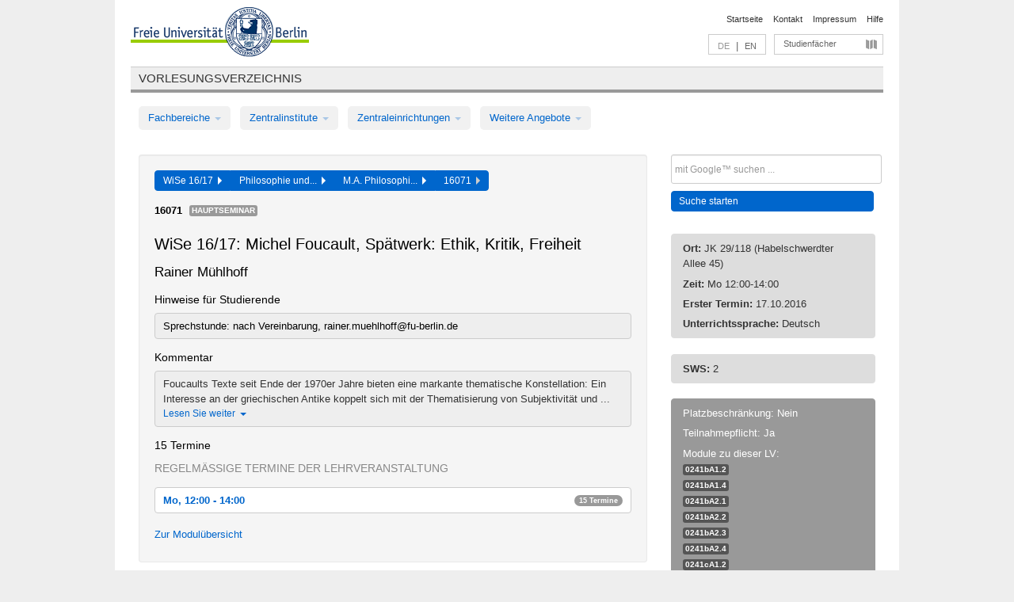

--- FILE ---
content_type: text/html
request_url: https://archiv.vv.fu-berlin.de/ws1617/de/lv/0241c_MA120/311963/221520/
body_size: 10871
content:
<!DOCTYPE html>
<html lang="de">
  <head>
    <meta http-equiv="X-UA-Compatible" content="IE=9"/>
    <meta charset="UTF-8"/>
    <title>Vorlesungsverzeichnis</title>
    <meta name="description" content=""/>
    <meta name="author" content=""/>

    <!-- Le HTML5 shim, for IE6-8 support of HTML elements -->
    <!--[if lt IE 9]>
        <script src="/ws1617/javascripts/html5shim/html5.js" type="text/javascript"></script>        <![endif]-->
    <script src="/ws1617/javascripts/bootstrap/jquery.js" type="text/javascript"></script>    <script src="/ws1617/javascripts/rails.js" type="text/javascript"></script>    <script src="/ws1617/addons/fancybox/jquery.fancybox-1.3.4.pack.js" type="text/javascript"></script>

        <link href="/ws1617/stylesheets/yaml/base.css" media="" rel="stylesheet" type="text/css" />

        <link href="/ws1617/stylesheets/style.css" media="" rel="stylesheet" type="text/css" />
        <link href="/ws1617/stylesheets/bootstrap/bootstrap.css" media="" rel="stylesheet" type="text/css" />

        <link href="/ws1617/addons/fancybox/jquery.fancybox-1.3.4.css" media="screen" rel="stylesheet" type="text/css" />
        <!--[if lte IE 7]>
            <link href="/ws1617/stylesheets/yaml/iehacks.css" media="" rel="stylesheet" type="text/css" />
            <link href="/ws1617/stylesheets/patches/patch.css" media="" rel="stylesheet" type="text/css" />
            <![endif]-->
  </head>

  <body>

    <div class="page_margins">
      <div class="page">

        <!-- header begin -->
        <div id="header">
          <a accesskey="O" name="seitenanfang" id="seitenanfang"></a>
          <a href="http://www.fu-berlin.de/" accesskey=="H" id="fu_logo" title="Logo der Freien Universität Berlin"><img alt="Logo der Freien Universität Berlin" src="/ws1617/images/fu_logo.gif" /></a>          <h1 class="hideme">Freie Universität Berlin</h1>

          <hr class="hideme" />

          <div id="topnav">
            <a class="skip" title="skip link" href="#content"><span class="translation_missing" title="translation missing: de.jump_to_content">Jump To Content</span></a><span class="hideme">.</span>
            <h2 class="hideme"><span class="translation_missing" title="translation missing: de.service_nav">Service Nav</span></h2>
            <ul>
              <li><a href="http://www.fu-berlin.de/" title="Zur Startseite von - Freie Universität Berlin">Startseite</a></li>
              <li><a href="http://www.fu-berlin.de/service/vv_doku/kontakt/index.html" title="">Kontakt</a></li>
              <li><a href="http://www.fu-berlin.de/redaktion/impressum/index.html" title="Impressum gem. § 5 Telemediengesetz (TMG)">Impressum</a></li>
              <li><a href="http://www.fu-berlin.de/service/vv_doku/index.html" title="Hinweise zur Benutzung des Vorlesungsverzeichnisses">Hilfe</a></li>
            </ul>
          </div>

          <div id="services">
            <div id="languages">
              <span class="lang_link_active" lang="de" title="Diese Seite ist die deutschsprachige Version">DE</span>
              &nbsp;|&nbsp;
              <a href="/ws1617/en/lv/0241c_MA120/311963/221520" class="lang_link" title="English version of this page">EN</a>            </div>

            <div id="service_menue">
              <a id="service_menue_link" href="#service_menu_content" title="Alle Studienfächer">Studienfächer</a>
            </div>

          </div>

        </div>
        <!-- header end -->

        <!-- main navigation begin -->
        <!-- main navigation begin -->
<div class="identity_text identity_text_border_bottom">
  <h2>
    <a href="http://www.fu-berlin.de/vv" title="Startseite">Vorlesungsverzeichnis</a>  </h2>
</div>
<ul id="main_menu" class="nav nav-pills">
    <li class="dropdown">
      <a class="dropdown-toggle" data-toggle="dropdown" href="#">
          Fachbereiche          <b class="caret"></b>
        </a>
      <ul class="non_js">
          <li><a href="/ws1617/de/999999">Allgemeine Berufsvorbereitung</a></li>          <li><a href="/ws1617/de/210000">Biologie, Chemie, Pharmazie</a></li>          <li><a href="/ws1617/de/125006">Dahlem School of Education (Zentrum für Lehrerbildung)</a></li>          <li><a href="/ws1617/de/120000">Erziehungswissenschaft und Psychologie</a></li>          <li><a href="/ws1617/de/240000">Geowissenschaften</a></li>          <li><a href="/ws1617/de/130000">Geschichts- und Kulturwissenschaften</a></li>          <li><a href="/ws1617/de/190000">Mathematik und Informatik</a></li>          <li><a href="/ws1617/de/160000">Philosophie und Geisteswissenschaften</a></li>          <li><a href="/ws1617/de/200000">Physik</a></li>          <li><a href="/ws1617/de/150000">Politik- und Sozialwissenschaften</a></li>          <li><a href="/ws1617/de/90000">Rechtswissenschaft</a></li>          <li><a href="/ws1617/de/80000">Veterinärmedizin</a></li>          <li><a href="/ws1617/de/100000">Wirtschaftswissenschaft</a></li>      </ul>
    </li>
    <li class="dropdown">
      <a class="dropdown-toggle" data-toggle="dropdown" href="#">
          Zentralinstitute          <b class="caret"></b>
        </a>
      <ul class="non_js">
          <li><a href="/ws1617/de/320000">John-F.-Kennedy-Institut für Nordamerikastudien</a></li>          <li><a href="/ws1617/de/330000">Lateinamerika-Institut</a></li>          <li><a href="/ws1617/de/310000">Osteuropa-Institut</a></li>          <li><a href="/ws1617/de/340000">ZI Dahlem School of Education</a></li>      </ul>
    </li>
    <li class="dropdown">
      <a class="dropdown-toggle" data-toggle="dropdown" href="#">
          Zentraleinrichtungen          <b class="caret"></b>
        </a>
      <ul class="non_js">
          <li><a href="/ws1617/de/530000">Margherita-von-Brentano-Zentrum (MvBZ)</a></li>          <li><a href="/ws1617/de/540000">Sprachenzentrum</a></li>          <li><a href="/ws1617/de/520000">Studienberatung und Psychologische Beratung</a></li>          <li><a href="/ws1617/de/400000">ZEDAT / UB</a></li>      </ul>
    </li>
    <li class="dropdown">
      <a class="dropdown-toggle" data-toggle="dropdown" href="#">
          Weitere Angebote          <b class="caret"></b>
        </a>
      <ul class="non_js">
          <li><a href="/ws1617/de/950210">Career Service</a></li>          <li><a href="/ws1617/de/555555">Einführungs- und Orientierungsstudium Eins@FU</a></li>          <li><a href="/ws1617/de/560000">Offener Hörsaal</a></li>          <li><a href="/ws1617/de/400001">Zentrum Jüdische Studien</a></li>      </ul>
    </li>
</ul>
<script type="text/javascript">
  $('#main_menu .dropdown ul').removeClass('non_js').addClass('dropdown-menu');
</script>
<!-- main navigation end -->
        <!-- main navigation end -->
        <noscript>
          <p class="alert alert-error error">Für die korrekte Darstellung der interaktiven Elemente dieser Seite aktivieren Sie bitte JavaScript!</p>
        </noscript>

        <div id="main" class="page_raster_10_off">
          <div class="subcolumns margin_top margin_bottom" style="overflow: visible">
            <div class="c70l">
  <div id="main_content" class="subc padding_top padding_right padding_bottom padding_left">

    <div class="well course">

      <div class="app_path btn-toolbar" style="margin-bottom: 9px">
        <div class="btn-group">
          <a href="/ws1617/de" class="btn vv_tooltip" title="Wintersemester 2016/17 ausgewählt">WiSe 16/17&nbsp;&nbsp;<div class="arrow"></div></a>          <a href="/ws1617/de/160000" class="btn vv_tooltip" title="Philosophie und Geisteswissenschaften ausgewählt">Philosophie und...&nbsp;&nbsp;<div class="arrow"></div></a>          <a href="/ws1617/de/module/0241c_MA120" class="btn vv_tooltip" title="M.A. Philosophie (SPO gültig ab WS 14/15) ausgewählt">M.A. Philosophi...&nbsp;&nbsp;<div class="arrow"></div></a>          <span class="btn vv_tooltip this_site" title="Lehrveranstaltung ausgewählt">16071&nbsp;&nbsp;<div class="arrow"></div></span>        </div>
      </div>

      <div class="label_container">
        <b>
          16071        </b>
        <span class="category label label-info vv_tooltip" title="">
          Hauptseminar        </span>
      </div>

      <h1>WiSe 16/17: Michel Foucault, Spätwerk: Ethik, Kritik, Freiheit</h1>
      <h2 class="instructor_name">
        Rainer Mühlhoff       </h2>

      <div class="courses">

        <h3>Hinweise für Studierende</h3>
          <div id="vv_textfield_311963_student_info">
    <div class="opened_info fitting student_info">
      Sprechstunde: nach Vereinbarung, rainer.muehlhoff@fu-berlin.de          </div>
  </div>
        <h3>Kommentar</h3>
          <div id="vv_textfield_311963_commentary">
    <div class="collapsed_info commentary hidden">
      <div class="shortened_textblock commentary">
        Foucaults Texte seit Ende der 1970er Jahre bieten eine markante thematische Konstellation: Ein Interesse an der griechischen Antike koppelt sich mit der Thematisierung von Subjektivität und ...                <span class="i_close_details">Lesen Sie weiter<span class="caret"></span></span>
      </div>
    </div>
    <div class="opened_info">
        Foucaults Texte seit Ende der 1970er Jahre bieten eine markante thematische Konstellation: Ein Interesse an der griechischen Antike koppelt sich mit der Thematisierung von Subjektivität und Selbstbezugnahme, diese wiederum führt bis zu einer Auseinandersetzung mit der politischen Rolle von Philosophie und Aufklärung. 

Subjektivität erscheint nicht als Produkt unterwerfender Subjektivierung (wobei fraglich ist, ob es das jemals tat) - vielmehr ist sie gestaltbar und stets gestaltet durch „Arbeit an sich selbst“ und als eine „ästhetische Existenz“. Sie wird verübt in den experimentellen Praktiken der Kritik, der selbstermächtigenden Reflexion und eines „philosophischen Ethos“. Dieser Zusammenhang von Selbstbezug, Ethos und Kritik führt schließlich auf eine fundamental lebenspraktische und politische Rolle der Philosophie. In einem Verweisungsraum, der von den antiken Kynikern bis zu Kant reicht, sieht Foucault die aufklärerische Philosophie als Praxis der Reflexion seiner selbst als Teil einer Gegenwart. 

Dieser Themenkomplex wird im Seminar an ausgewählten Primärtexten diskutiert. Grundlage bilden die letzten Vorlesungen Foucaults am College de France („Die Regierung des Selbst und der anderen“, „Der Mut zur Wahrheit“), punktuell die Teile 2 und 3 von „Sexualität und Wahrheit“, sowie kleinere Texte und Interviews. Das Ziel des Seminars ist, die Frage des Bezugs zu sich selbst und den anderen als Domäne einer kritischen und emanzipatorischen Praxis zu diskutieren – auch mit Blick auf gegenwärtige Kontexte. Dabei soll insbesondere die Möglichkeit einer Position ausgelotet werden, die das Subjekt weder für „tot“ erklärt (wie es durch einige Stimmen des Poststrukturalismus geschieht), noch es als philosophisch oder politisch belastbare Kategorie aufzugeben (wie es in manchen Ansätzen des Neuen Materialismus und Post-Humanismus durchscheint). 
        <span class="i_open_details link_mimic">Schließen<span class="caret"></span></span>
    </div>
  </div>
  <script type="text/javascript">
    $(document).ready(function(){
      var textfield = $('#vv_textfield_311963_commentary');
      textfield.find('.collapsed_info').removeClass('hidden');
      textfield.find('.opened_info').addClass("hidden");
      textfield.find('.collapsed_info').click(function() {
        if (!textfield.find('.collapsed_info').hasClass("hidden")) {
          textfield.find(".collapsed_info").hide(200);
          textfield.find(".opened_info").show(200);
        }
      });
      textfield.find('.opened_info .i_open_details').click(function() {
        textfield.find(".collapsed_info").show(200);
        textfield.find(".opened_info").hide(200);
      })
    })
  </script>


        <h3>15 Termine</h3>
        <div class="series">




          <p class="series_name">Regelmäßige Termine der Lehrveranstaltung</p>

          <!-- Terminserie 1 -->

          <div class="accordion appointments">
            <div class="accordion-group">
              <div class="accordion-heading">
                <a class="accordion-toggle" href="#collapse_1232472" data-toggle="collapse">
                  Mo, 12:00 - 14:00                  <span class="badge badge-info">15 Termine</span>
                </a>
              </div>
              <div id="collapse_1232472" class="accordion-body">
                <div class="accordion-inner">

                  <span id="link_to_details_1232472" class="link_to_details">
                    <b class="course_date_time">
                      Mo, 17.10.2016 12:00 - 14:00                    </b>
                        <div id="appointment_details_1232472">
          <div class="appointment_details_container">

          <div class="appointment_details_column">
            <p>
              <b>
                Dozenten:
                <br>
              </b>
                   Rainer Mühlhoff                  <small class="phone_portal">
                        <a href="https://portal.zedat.fu-berlin.de/voip/voipPortal/phonebook/search.php?start=0&amp;max=10&amp;search=Rainer%20M%FChlhoff" target="_blank" class="vv_details_tooltip" title="Nach Dozentennamen im ZEDAT Telefon-Portal suchen"><i id="lookup_user" class="icon-user"></i></a>
                  </small>
                              </p>
          </div>
          <div class="appointment_details_column">
            <p>
              <b>
                Räume:
                <br>
              </b>
                  JK 29/118 (Habelschwerdter Allee 45)                              </p>
          </div>
    </div>
        <i id="link_close_details_1232472" class="icon-minus-sign link_mimic" title="Weniger Informationen"></i>
        <script type="text/javascript">
            $(document).ready(function () {
                $("#link_close_details_1232472").click(function (event) {
                    event.stopImmediatePropagation();
                    $("#link_to_details_1232472").removeClass("details_selected clearfix");
                    $('#appointment_details_1232472').children('.appointment_details_container').hide();
                    $("#link_close_details_1232472").hide();
                    $("#plus_sign_1232472").show();
                });
                $("#link_close_details_1232472").hide();
            })
        </script>
    <script type="text/javascript">
        $(document).ready(function () {
            $('.vv_details_tooltip').tooltip();
        })
    </script>

    </div>
    <i id="plus_sign_1232472" class="icon-plus-sign"></i>
    <script type="text/javascript">
        $(document).ready(function() {
            $('.appointment_details_container').hide();
        });
        $("#link_to_details_1232472").click(function() {
            $('#appointment_details_1232472').children('.appointment_details_container').show();
            $('#link_to_details_1232472').addClass('details_selected clearfix');
            $('#plus_sign_1232472').hide();
            $("#link_close_details_1232472").show();
        });
    </script>
                  </span>





                  <span id="link_to_details_1232474" class="link_to_details">
                    <b class="course_date_time">
                      Mo, 24.10.2016 12:00 - 14:00                    </b>
                        <div id="appointment_details_1232474">
          <div class="appointment_details_container">

          <div class="appointment_details_column">
            <p>
              <b>
                Dozenten:
                <br>
              </b>
                   Rainer Mühlhoff                  <small class="phone_portal">
                        <a href="https://portal.zedat.fu-berlin.de/voip/voipPortal/phonebook/search.php?start=0&amp;max=10&amp;search=Rainer%20M%FChlhoff" target="_blank" class="vv_details_tooltip" title="Nach Dozentennamen im ZEDAT Telefon-Portal suchen"><i id="lookup_user" class="icon-user"></i></a>
                  </small>
                              </p>
          </div>
          <div class="appointment_details_column">
            <p>
              <b>
                Räume:
                <br>
              </b>
                  JK 29/118 (Habelschwerdter Allee 45)                              </p>
          </div>
    </div>
        <i id="link_close_details_1232474" class="icon-minus-sign link_mimic" title="Weniger Informationen"></i>
        <script type="text/javascript">
            $(document).ready(function () {
                $("#link_close_details_1232474").click(function (event) {
                    event.stopImmediatePropagation();
                    $("#link_to_details_1232474").removeClass("details_selected clearfix");
                    $('#appointment_details_1232474').children('.appointment_details_container').hide();
                    $("#link_close_details_1232474").hide();
                    $("#plus_sign_1232474").show();
                });
                $("#link_close_details_1232474").hide();
            })
        </script>
    <script type="text/javascript">
        $(document).ready(function () {
            $('.vv_details_tooltip').tooltip();
        })
    </script>

    </div>
    <i id="plus_sign_1232474" class="icon-plus-sign"></i>
    <script type="text/javascript">
        $(document).ready(function() {
            $('.appointment_details_container').hide();
        });
        $("#link_to_details_1232474").click(function() {
            $('#appointment_details_1232474').children('.appointment_details_container').show();
            $('#link_to_details_1232474').addClass('details_selected clearfix');
            $('#plus_sign_1232474').hide();
            $("#link_close_details_1232474").show();
        });
    </script>
                  </span>





                  <span id="link_to_details_1232475" class="link_to_details">
                    <b class="course_date_time">
                      Mo, 31.10.2016 12:00 - 14:00                    </b>
                        <div id="appointment_details_1232475">
          <div class="appointment_details_container">

          <div class="appointment_details_column">
            <p>
              <b>
                Dozenten:
                <br>
              </b>
                   Rainer Mühlhoff                  <small class="phone_portal">
                        <a href="https://portal.zedat.fu-berlin.de/voip/voipPortal/phonebook/search.php?start=0&amp;max=10&amp;search=Rainer%20M%FChlhoff" target="_blank" class="vv_details_tooltip" title="Nach Dozentennamen im ZEDAT Telefon-Portal suchen"><i id="lookup_user" class="icon-user"></i></a>
                  </small>
                              </p>
          </div>
          <div class="appointment_details_column">
            <p>
              <b>
                Räume:
                <br>
              </b>
                  JK 29/118 (Habelschwerdter Allee 45)                              </p>
          </div>
    </div>
        <i id="link_close_details_1232475" class="icon-minus-sign link_mimic" title="Weniger Informationen"></i>
        <script type="text/javascript">
            $(document).ready(function () {
                $("#link_close_details_1232475").click(function (event) {
                    event.stopImmediatePropagation();
                    $("#link_to_details_1232475").removeClass("details_selected clearfix");
                    $('#appointment_details_1232475').children('.appointment_details_container').hide();
                    $("#link_close_details_1232475").hide();
                    $("#plus_sign_1232475").show();
                });
                $("#link_close_details_1232475").hide();
            })
        </script>
    <script type="text/javascript">
        $(document).ready(function () {
            $('.vv_details_tooltip').tooltip();
        })
    </script>

    </div>
    <i id="plus_sign_1232475" class="icon-plus-sign"></i>
    <script type="text/javascript">
        $(document).ready(function() {
            $('.appointment_details_container').hide();
        });
        $("#link_to_details_1232475").click(function() {
            $('#appointment_details_1232475').children('.appointment_details_container').show();
            $('#link_to_details_1232475').addClass('details_selected clearfix');
            $('#plus_sign_1232475').hide();
            $("#link_close_details_1232475").show();
        });
    </script>
                  </span>





                  <span id="link_to_details_1232476" class="link_to_details">
                    <b class="course_date_time">
                      Mo, 07.11.2016 12:00 - 14:00                    </b>
                        <div id="appointment_details_1232476">
          <div class="appointment_details_container">

          <div class="appointment_details_column">
            <p>
              <b>
                Dozenten:
                <br>
              </b>
                   Rainer Mühlhoff                  <small class="phone_portal">
                        <a href="https://portal.zedat.fu-berlin.de/voip/voipPortal/phonebook/search.php?start=0&amp;max=10&amp;search=Rainer%20M%FChlhoff" target="_blank" class="vv_details_tooltip" title="Nach Dozentennamen im ZEDAT Telefon-Portal suchen"><i id="lookup_user" class="icon-user"></i></a>
                  </small>
                              </p>
          </div>
          <div class="appointment_details_column">
            <p>
              <b>
                Räume:
                <br>
              </b>
                  JK 29/118 (Habelschwerdter Allee 45)                              </p>
          </div>
    </div>
        <i id="link_close_details_1232476" class="icon-minus-sign link_mimic" title="Weniger Informationen"></i>
        <script type="text/javascript">
            $(document).ready(function () {
                $("#link_close_details_1232476").click(function (event) {
                    event.stopImmediatePropagation();
                    $("#link_to_details_1232476").removeClass("details_selected clearfix");
                    $('#appointment_details_1232476').children('.appointment_details_container').hide();
                    $("#link_close_details_1232476").hide();
                    $("#plus_sign_1232476").show();
                });
                $("#link_close_details_1232476").hide();
            })
        </script>
    <script type="text/javascript">
        $(document).ready(function () {
            $('.vv_details_tooltip').tooltip();
        })
    </script>

    </div>
    <i id="plus_sign_1232476" class="icon-plus-sign"></i>
    <script type="text/javascript">
        $(document).ready(function() {
            $('.appointment_details_container').hide();
        });
        $("#link_to_details_1232476").click(function() {
            $('#appointment_details_1232476').children('.appointment_details_container').show();
            $('#link_to_details_1232476').addClass('details_selected clearfix');
            $('#plus_sign_1232476').hide();
            $("#link_close_details_1232476").show();
        });
    </script>
                  </span>





                  <span id="link_to_details_1232477" class="link_to_details">
                    <b class="course_date_time">
                      Mo, 14.11.2016 12:00 - 14:00                    </b>
                        <div id="appointment_details_1232477">
          <div class="appointment_details_container">

          <div class="appointment_details_column">
            <p>
              <b>
                Dozenten:
                <br>
              </b>
                   Rainer Mühlhoff                  <small class="phone_portal">
                        <a href="https://portal.zedat.fu-berlin.de/voip/voipPortal/phonebook/search.php?start=0&amp;max=10&amp;search=Rainer%20M%FChlhoff" target="_blank" class="vv_details_tooltip" title="Nach Dozentennamen im ZEDAT Telefon-Portal suchen"><i id="lookup_user" class="icon-user"></i></a>
                  </small>
                              </p>
          </div>
          <div class="appointment_details_column">
            <p>
              <b>
                Räume:
                <br>
              </b>
                  JK 29/118 (Habelschwerdter Allee 45)                              </p>
          </div>
    </div>
        <i id="link_close_details_1232477" class="icon-minus-sign link_mimic" title="Weniger Informationen"></i>
        <script type="text/javascript">
            $(document).ready(function () {
                $("#link_close_details_1232477").click(function (event) {
                    event.stopImmediatePropagation();
                    $("#link_to_details_1232477").removeClass("details_selected clearfix");
                    $('#appointment_details_1232477').children('.appointment_details_container').hide();
                    $("#link_close_details_1232477").hide();
                    $("#plus_sign_1232477").show();
                });
                $("#link_close_details_1232477").hide();
            })
        </script>
    <script type="text/javascript">
        $(document).ready(function () {
            $('.vv_details_tooltip').tooltip();
        })
    </script>

    </div>
    <i id="plus_sign_1232477" class="icon-plus-sign"></i>
    <script type="text/javascript">
        $(document).ready(function() {
            $('.appointment_details_container').hide();
        });
        $("#link_to_details_1232477").click(function() {
            $('#appointment_details_1232477').children('.appointment_details_container').show();
            $('#link_to_details_1232477').addClass('details_selected clearfix');
            $('#plus_sign_1232477').hide();
            $("#link_close_details_1232477").show();
        });
    </script>
                  </span>





                  <span id="link_to_details_1232478" class="link_to_details">
                    <b class="course_date_time">
                      Mo, 21.11.2016 12:00 - 14:00                    </b>
                        <div id="appointment_details_1232478">
          <div class="appointment_details_container">

          <div class="appointment_details_column">
            <p>
              <b>
                Dozenten:
                <br>
              </b>
                   Rainer Mühlhoff                  <small class="phone_portal">
                        <a href="https://portal.zedat.fu-berlin.de/voip/voipPortal/phonebook/search.php?start=0&amp;max=10&amp;search=Rainer%20M%FChlhoff" target="_blank" class="vv_details_tooltip" title="Nach Dozentennamen im ZEDAT Telefon-Portal suchen"><i id="lookup_user" class="icon-user"></i></a>
                  </small>
                              </p>
          </div>
          <div class="appointment_details_column">
            <p>
              <b>
                Räume:
                <br>
              </b>
                  JK 29/118 (Habelschwerdter Allee 45)                              </p>
          </div>
    </div>
        <i id="link_close_details_1232478" class="icon-minus-sign link_mimic" title="Weniger Informationen"></i>
        <script type="text/javascript">
            $(document).ready(function () {
                $("#link_close_details_1232478").click(function (event) {
                    event.stopImmediatePropagation();
                    $("#link_to_details_1232478").removeClass("details_selected clearfix");
                    $('#appointment_details_1232478').children('.appointment_details_container').hide();
                    $("#link_close_details_1232478").hide();
                    $("#plus_sign_1232478").show();
                });
                $("#link_close_details_1232478").hide();
            })
        </script>
    <script type="text/javascript">
        $(document).ready(function () {
            $('.vv_details_tooltip').tooltip();
        })
    </script>

    </div>
    <i id="plus_sign_1232478" class="icon-plus-sign"></i>
    <script type="text/javascript">
        $(document).ready(function() {
            $('.appointment_details_container').hide();
        });
        $("#link_to_details_1232478").click(function() {
            $('#appointment_details_1232478').children('.appointment_details_container').show();
            $('#link_to_details_1232478').addClass('details_selected clearfix');
            $('#plus_sign_1232478').hide();
            $("#link_close_details_1232478").show();
        });
    </script>
                  </span>





                  <span id="link_to_details_1232479" class="link_to_details">
                    <b class="course_date_time">
                      Mo, 28.11.2016 12:00 - 14:00                    </b>
                        <div id="appointment_details_1232479">
          <div class="appointment_details_container">

          <div class="appointment_details_column">
            <p>
              <b>
                Dozenten:
                <br>
              </b>
                   Rainer Mühlhoff                  <small class="phone_portal">
                        <a href="https://portal.zedat.fu-berlin.de/voip/voipPortal/phonebook/search.php?start=0&amp;max=10&amp;search=Rainer%20M%FChlhoff" target="_blank" class="vv_details_tooltip" title="Nach Dozentennamen im ZEDAT Telefon-Portal suchen"><i id="lookup_user" class="icon-user"></i></a>
                  </small>
                              </p>
          </div>
          <div class="appointment_details_column">
            <p>
              <b>
                Räume:
                <br>
              </b>
                  JK 29/118 (Habelschwerdter Allee 45)                              </p>
          </div>
    </div>
        <i id="link_close_details_1232479" class="icon-minus-sign link_mimic" title="Weniger Informationen"></i>
        <script type="text/javascript">
            $(document).ready(function () {
                $("#link_close_details_1232479").click(function (event) {
                    event.stopImmediatePropagation();
                    $("#link_to_details_1232479").removeClass("details_selected clearfix");
                    $('#appointment_details_1232479').children('.appointment_details_container').hide();
                    $("#link_close_details_1232479").hide();
                    $("#plus_sign_1232479").show();
                });
                $("#link_close_details_1232479").hide();
            })
        </script>
    <script type="text/javascript">
        $(document).ready(function () {
            $('.vv_details_tooltip').tooltip();
        })
    </script>

    </div>
    <i id="plus_sign_1232479" class="icon-plus-sign"></i>
    <script type="text/javascript">
        $(document).ready(function() {
            $('.appointment_details_container').hide();
        });
        $("#link_to_details_1232479").click(function() {
            $('#appointment_details_1232479').children('.appointment_details_container').show();
            $('#link_to_details_1232479').addClass('details_selected clearfix');
            $('#plus_sign_1232479').hide();
            $("#link_close_details_1232479").show();
        });
    </script>
                  </span>





                  <span id="link_to_details_1232480" class="link_to_details">
                    <b class="course_date_time">
                      Mo, 05.12.2016 12:00 - 14:00                    </b>
                        <div id="appointment_details_1232480">
          <div class="appointment_details_container">

          <div class="appointment_details_column">
            <p>
              <b>
                Dozenten:
                <br>
              </b>
                   Rainer Mühlhoff                  <small class="phone_portal">
                        <a href="https://portal.zedat.fu-berlin.de/voip/voipPortal/phonebook/search.php?start=0&amp;max=10&amp;search=Rainer%20M%FChlhoff" target="_blank" class="vv_details_tooltip" title="Nach Dozentennamen im ZEDAT Telefon-Portal suchen"><i id="lookup_user" class="icon-user"></i></a>
                  </small>
                              </p>
          </div>
          <div class="appointment_details_column">
            <p>
              <b>
                Räume:
                <br>
              </b>
                  JK 29/118 (Habelschwerdter Allee 45)                              </p>
          </div>
    </div>
        <i id="link_close_details_1232480" class="icon-minus-sign link_mimic" title="Weniger Informationen"></i>
        <script type="text/javascript">
            $(document).ready(function () {
                $("#link_close_details_1232480").click(function (event) {
                    event.stopImmediatePropagation();
                    $("#link_to_details_1232480").removeClass("details_selected clearfix");
                    $('#appointment_details_1232480').children('.appointment_details_container').hide();
                    $("#link_close_details_1232480").hide();
                    $("#plus_sign_1232480").show();
                });
                $("#link_close_details_1232480").hide();
            })
        </script>
    <script type="text/javascript">
        $(document).ready(function () {
            $('.vv_details_tooltip').tooltip();
        })
    </script>

    </div>
    <i id="plus_sign_1232480" class="icon-plus-sign"></i>
    <script type="text/javascript">
        $(document).ready(function() {
            $('.appointment_details_container').hide();
        });
        $("#link_to_details_1232480").click(function() {
            $('#appointment_details_1232480').children('.appointment_details_container').show();
            $('#link_to_details_1232480').addClass('details_selected clearfix');
            $('#plus_sign_1232480').hide();
            $("#link_close_details_1232480").show();
        });
    </script>
                  </span>





                  <span id="link_to_details_1232481" class="link_to_details">
                    <b class="course_date_time">
                      Mo, 12.12.2016 12:00 - 14:00                    </b>
                        <div id="appointment_details_1232481">
          <div class="appointment_details_container">

          <div class="appointment_details_column">
            <p>
              <b>
                Dozenten:
                <br>
              </b>
                   Rainer Mühlhoff                  <small class="phone_portal">
                        <a href="https://portal.zedat.fu-berlin.de/voip/voipPortal/phonebook/search.php?start=0&amp;max=10&amp;search=Rainer%20M%FChlhoff" target="_blank" class="vv_details_tooltip" title="Nach Dozentennamen im ZEDAT Telefon-Portal suchen"><i id="lookup_user" class="icon-user"></i></a>
                  </small>
                              </p>
          </div>
          <div class="appointment_details_column">
            <p>
              <b>
                Räume:
                <br>
              </b>
                  JK 29/118 (Habelschwerdter Allee 45)                              </p>
          </div>
    </div>
        <i id="link_close_details_1232481" class="icon-minus-sign link_mimic" title="Weniger Informationen"></i>
        <script type="text/javascript">
            $(document).ready(function () {
                $("#link_close_details_1232481").click(function (event) {
                    event.stopImmediatePropagation();
                    $("#link_to_details_1232481").removeClass("details_selected clearfix");
                    $('#appointment_details_1232481').children('.appointment_details_container').hide();
                    $("#link_close_details_1232481").hide();
                    $("#plus_sign_1232481").show();
                });
                $("#link_close_details_1232481").hide();
            })
        </script>
    <script type="text/javascript">
        $(document).ready(function () {
            $('.vv_details_tooltip').tooltip();
        })
    </script>

    </div>
    <i id="plus_sign_1232481" class="icon-plus-sign"></i>
    <script type="text/javascript">
        $(document).ready(function() {
            $('.appointment_details_container').hide();
        });
        $("#link_to_details_1232481").click(function() {
            $('#appointment_details_1232481').children('.appointment_details_container').show();
            $('#link_to_details_1232481').addClass('details_selected clearfix');
            $('#plus_sign_1232481').hide();
            $("#link_close_details_1232481").show();
        });
    </script>
                  </span>





                  <span id="link_to_details_1232482" class="link_to_details">
                    <b class="course_date_time">
                      Mo, 09.01.2017 12:00 - 14:00                    </b>
                        <div id="appointment_details_1232482">
          <div class="appointment_details_container">

          <div class="appointment_details_column">
            <p>
              <b>
                Dozenten:
                <br>
              </b>
                   Rainer Mühlhoff                  <small class="phone_portal">
                        <a href="https://portal.zedat.fu-berlin.de/voip/voipPortal/phonebook/search.php?start=0&amp;max=10&amp;search=Rainer%20M%FChlhoff" target="_blank" class="vv_details_tooltip" title="Nach Dozentennamen im ZEDAT Telefon-Portal suchen"><i id="lookup_user" class="icon-user"></i></a>
                  </small>
                              </p>
          </div>
          <div class="appointment_details_column">
            <p>
              <b>
                Räume:
                <br>
              </b>
                  JK 29/118 (Habelschwerdter Allee 45)                              </p>
          </div>
    </div>
        <i id="link_close_details_1232482" class="icon-minus-sign link_mimic" title="Weniger Informationen"></i>
        <script type="text/javascript">
            $(document).ready(function () {
                $("#link_close_details_1232482").click(function (event) {
                    event.stopImmediatePropagation();
                    $("#link_to_details_1232482").removeClass("details_selected clearfix");
                    $('#appointment_details_1232482').children('.appointment_details_container').hide();
                    $("#link_close_details_1232482").hide();
                    $("#plus_sign_1232482").show();
                });
                $("#link_close_details_1232482").hide();
            })
        </script>
    <script type="text/javascript">
        $(document).ready(function () {
            $('.vv_details_tooltip').tooltip();
        })
    </script>

    </div>
    <i id="plus_sign_1232482" class="icon-plus-sign"></i>
    <script type="text/javascript">
        $(document).ready(function() {
            $('.appointment_details_container').hide();
        });
        $("#link_to_details_1232482").click(function() {
            $('#appointment_details_1232482').children('.appointment_details_container').show();
            $('#link_to_details_1232482').addClass('details_selected clearfix');
            $('#plus_sign_1232482').hide();
            $("#link_close_details_1232482").show();
        });
    </script>
                  </span>





                  <span id="link_to_details_1232483" class="link_to_details">
                    <b class="course_date_time">
                      Mo, 16.01.2017 12:00 - 14:00                    </b>
                        <div id="appointment_details_1232483">
          <div class="appointment_details_container">

          <div class="appointment_details_column">
            <p>
              <b>
                Dozenten:
                <br>
              </b>
                   Rainer Mühlhoff                  <small class="phone_portal">
                        <a href="https://portal.zedat.fu-berlin.de/voip/voipPortal/phonebook/search.php?start=0&amp;max=10&amp;search=Rainer%20M%FChlhoff" target="_blank" class="vv_details_tooltip" title="Nach Dozentennamen im ZEDAT Telefon-Portal suchen"><i id="lookup_user" class="icon-user"></i></a>
                  </small>
                              </p>
          </div>
          <div class="appointment_details_column">
            <p>
              <b>
                Räume:
                <br>
              </b>
                  JK 29/118 (Habelschwerdter Allee 45)                              </p>
          </div>
    </div>
        <i id="link_close_details_1232483" class="icon-minus-sign link_mimic" title="Weniger Informationen"></i>
        <script type="text/javascript">
            $(document).ready(function () {
                $("#link_close_details_1232483").click(function (event) {
                    event.stopImmediatePropagation();
                    $("#link_to_details_1232483").removeClass("details_selected clearfix");
                    $('#appointment_details_1232483').children('.appointment_details_container').hide();
                    $("#link_close_details_1232483").hide();
                    $("#plus_sign_1232483").show();
                });
                $("#link_close_details_1232483").hide();
            })
        </script>
    <script type="text/javascript">
        $(document).ready(function () {
            $('.vv_details_tooltip').tooltip();
        })
    </script>

    </div>
    <i id="plus_sign_1232483" class="icon-plus-sign"></i>
    <script type="text/javascript">
        $(document).ready(function() {
            $('.appointment_details_container').hide();
        });
        $("#link_to_details_1232483").click(function() {
            $('#appointment_details_1232483').children('.appointment_details_container').show();
            $('#link_to_details_1232483').addClass('details_selected clearfix');
            $('#plus_sign_1232483').hide();
            $("#link_close_details_1232483").show();
        });
    </script>
                  </span>





                  <span id="link_to_details_1232484" class="link_to_details">
                    <b class="course_date_time">
                      Mo, 23.01.2017 12:00 - 14:00                    </b>
                        <div id="appointment_details_1232484">
          <div class="appointment_details_container">

          <div class="appointment_details_column">
            <p>
              <b>
                Dozenten:
                <br>
              </b>
                   Rainer Mühlhoff                  <small class="phone_portal">
                        <a href="https://portal.zedat.fu-berlin.de/voip/voipPortal/phonebook/search.php?start=0&amp;max=10&amp;search=Rainer%20M%FChlhoff" target="_blank" class="vv_details_tooltip" title="Nach Dozentennamen im ZEDAT Telefon-Portal suchen"><i id="lookup_user" class="icon-user"></i></a>
                  </small>
                              </p>
          </div>
          <div class="appointment_details_column">
            <p>
              <b>
                Räume:
                <br>
              </b>
                  JK 29/118 (Habelschwerdter Allee 45)                              </p>
          </div>
    </div>
        <i id="link_close_details_1232484" class="icon-minus-sign link_mimic" title="Weniger Informationen"></i>
        <script type="text/javascript">
            $(document).ready(function () {
                $("#link_close_details_1232484").click(function (event) {
                    event.stopImmediatePropagation();
                    $("#link_to_details_1232484").removeClass("details_selected clearfix");
                    $('#appointment_details_1232484').children('.appointment_details_container').hide();
                    $("#link_close_details_1232484").hide();
                    $("#plus_sign_1232484").show();
                });
                $("#link_close_details_1232484").hide();
            })
        </script>
    <script type="text/javascript">
        $(document).ready(function () {
            $('.vv_details_tooltip').tooltip();
        })
    </script>

    </div>
    <i id="plus_sign_1232484" class="icon-plus-sign"></i>
    <script type="text/javascript">
        $(document).ready(function() {
            $('.appointment_details_container').hide();
        });
        $("#link_to_details_1232484").click(function() {
            $('#appointment_details_1232484').children('.appointment_details_container').show();
            $('#link_to_details_1232484').addClass('details_selected clearfix');
            $('#plus_sign_1232484').hide();
            $("#link_close_details_1232484").show();
        });
    </script>
                  </span>





                  <span id="link_to_details_1232485" class="link_to_details">
                    <b class="course_date_time">
                      Mo, 30.01.2017 12:00 - 14:00                    </b>
                        <div id="appointment_details_1232485">
          <div class="appointment_details_container">

          <div class="appointment_details_column">
            <p>
              <b>
                Dozenten:
                <br>
              </b>
                   Rainer Mühlhoff                  <small class="phone_portal">
                        <a href="https://portal.zedat.fu-berlin.de/voip/voipPortal/phonebook/search.php?start=0&amp;max=10&amp;search=Rainer%20M%FChlhoff" target="_blank" class="vv_details_tooltip" title="Nach Dozentennamen im ZEDAT Telefon-Portal suchen"><i id="lookup_user" class="icon-user"></i></a>
                  </small>
                              </p>
          </div>
          <div class="appointment_details_column">
            <p>
              <b>
                Räume:
                <br>
              </b>
                  JK 29/118 (Habelschwerdter Allee 45)                              </p>
          </div>
    </div>
        <i id="link_close_details_1232485" class="icon-minus-sign link_mimic" title="Weniger Informationen"></i>
        <script type="text/javascript">
            $(document).ready(function () {
                $("#link_close_details_1232485").click(function (event) {
                    event.stopImmediatePropagation();
                    $("#link_to_details_1232485").removeClass("details_selected clearfix");
                    $('#appointment_details_1232485').children('.appointment_details_container').hide();
                    $("#link_close_details_1232485").hide();
                    $("#plus_sign_1232485").show();
                });
                $("#link_close_details_1232485").hide();
            })
        </script>
    <script type="text/javascript">
        $(document).ready(function () {
            $('.vv_details_tooltip').tooltip();
        })
    </script>

    </div>
    <i id="plus_sign_1232485" class="icon-plus-sign"></i>
    <script type="text/javascript">
        $(document).ready(function() {
            $('.appointment_details_container').hide();
        });
        $("#link_to_details_1232485").click(function() {
            $('#appointment_details_1232485').children('.appointment_details_container').show();
            $('#link_to_details_1232485').addClass('details_selected clearfix');
            $('#plus_sign_1232485').hide();
            $("#link_close_details_1232485").show();
        });
    </script>
                  </span>





                  <span id="link_to_details_1232486" class="link_to_details">
                    <b class="course_date_time">
                      Mo, 06.02.2017 12:00 - 14:00                    </b>
                        <div id="appointment_details_1232486">
          <div class="appointment_details_container">

          <div class="appointment_details_column">
            <p>
              <b>
                Dozenten:
                <br>
              </b>
                   Rainer Mühlhoff                  <small class="phone_portal">
                        <a href="https://portal.zedat.fu-berlin.de/voip/voipPortal/phonebook/search.php?start=0&amp;max=10&amp;search=Rainer%20M%FChlhoff" target="_blank" class="vv_details_tooltip" title="Nach Dozentennamen im ZEDAT Telefon-Portal suchen"><i id="lookup_user" class="icon-user"></i></a>
                  </small>
                              </p>
          </div>
          <div class="appointment_details_column">
            <p>
              <b>
                Räume:
                <br>
              </b>
                  JK 29/118 (Habelschwerdter Allee 45)                              </p>
          </div>
    </div>
        <i id="link_close_details_1232486" class="icon-minus-sign link_mimic" title="Weniger Informationen"></i>
        <script type="text/javascript">
            $(document).ready(function () {
                $("#link_close_details_1232486").click(function (event) {
                    event.stopImmediatePropagation();
                    $("#link_to_details_1232486").removeClass("details_selected clearfix");
                    $('#appointment_details_1232486').children('.appointment_details_container').hide();
                    $("#link_close_details_1232486").hide();
                    $("#plus_sign_1232486").show();
                });
                $("#link_close_details_1232486").hide();
            })
        </script>
    <script type="text/javascript">
        $(document).ready(function () {
            $('.vv_details_tooltip').tooltip();
        })
    </script>

    </div>
    <i id="plus_sign_1232486" class="icon-plus-sign"></i>
    <script type="text/javascript">
        $(document).ready(function() {
            $('.appointment_details_container').hide();
        });
        $("#link_to_details_1232486").click(function() {
            $('#appointment_details_1232486').children('.appointment_details_container').show();
            $('#link_to_details_1232486').addClass('details_selected clearfix');
            $('#plus_sign_1232486').hide();
            $("#link_close_details_1232486").show();
        });
    </script>
                  </span>





                  <span id="link_to_details_1232487" class="link_to_details">
                    <b class="course_date_time">
                      Mo, 13.02.2017 12:00 - 14:00                    </b>
                        <div id="appointment_details_1232487">
          <div class="appointment_details_container">

          <div class="appointment_details_column">
            <p>
              <b>
                Dozenten:
                <br>
              </b>
                   Rainer Mühlhoff                  <small class="phone_portal">
                        <a href="https://portal.zedat.fu-berlin.de/voip/voipPortal/phonebook/search.php?start=0&amp;max=10&amp;search=Rainer%20M%FChlhoff" target="_blank" class="vv_details_tooltip" title="Nach Dozentennamen im ZEDAT Telefon-Portal suchen"><i id="lookup_user" class="icon-user"></i></a>
                  </small>
                              </p>
          </div>
          <div class="appointment_details_column">
            <p>
              <b>
                Räume:
                <br>
              </b>
                  JK 29/118 (Habelschwerdter Allee 45)                              </p>
          </div>
    </div>
        <i id="link_close_details_1232487" class="icon-minus-sign link_mimic" title="Weniger Informationen"></i>
        <script type="text/javascript">
            $(document).ready(function () {
                $("#link_close_details_1232487").click(function (event) {
                    event.stopImmediatePropagation();
                    $("#link_to_details_1232487").removeClass("details_selected clearfix");
                    $('#appointment_details_1232487').children('.appointment_details_container').hide();
                    $("#link_close_details_1232487").hide();
                    $("#plus_sign_1232487").show();
                });
                $("#link_close_details_1232487").hide();
            })
        </script>
    <script type="text/javascript">
        $(document).ready(function () {
            $('.vv_details_tooltip').tooltip();
        })
    </script>

    </div>
    <i id="plus_sign_1232487" class="icon-plus-sign"></i>
    <script type="text/javascript">
        $(document).ready(function() {
            $('.appointment_details_container').hide();
        });
        $("#link_to_details_1232487").click(function() {
            $('#appointment_details_1232487').children('.appointment_details_container').show();
            $('#link_to_details_1232487').addClass('details_selected clearfix');
            $('#plus_sign_1232487').hide();
            $("#link_close_details_1232487").show();
        });
    </script>
                  </span>

                </div>
              </div>
            </div>
          </div>


        </div>
        <script type="text/javascript">
          $('.appointments .accordion-body').addClass("collapse");
        </script>

        <p class="link_back">
          <a href="/ws1617/de/module/0241c_MA120">Zur Modulübersicht</a>        </p>


      </div>

    </div>

  </div>
</div>

<div class="c30r sidebar">
  <div class="subc padding_top padding_right padding_bottom padding_left">
    <form accept-charset="UTF-8" action="/ws1617/de/_search" class="search_form" id="vv_quick_search" method="get"><div style="margin:0;padding:0;display:inline"><input name="utf8" type="hidden" value="&#x2713;" /></div><input class="search_input" id="q" name="q" placeholder="mit Google™ suchen ..." size="20" style="width: 256px; height: 27px;" type="text" /><div id="privacy_link_container" style="font-size: 11px;line-height:24px; display: none;">
  <a href="http://www.fu-berlin.de/redaktion/impressum/datenschutzhinweise#faq_06_externe_suche" title="Hinweise zum Einsatz der Google™ Suche" target="_blank">Hinweise zum Einsatz der Google™ Suche</a>
  <span style="color:rgb(92, 143, 41); font-weight:bold; cursor: pointer;" id="search-privacy-link-close" title="">X</span>
</div>
    <input class="btn btn-small btn-primary search_button" name="commit" type="submit" value="Suche starten" /></form>

<script>
  $('#q').focus(function () {
      $('#privacy_link_container').show();
  });

  $('#search-privacy-link-close').click(function () {
      $('#privacy_link_container').hide();
  });
</script>
    
<div class="alert alert-warning course_info_sidebar margin_top_em">
  <p>
    <b>Ort: </b>JK 29/118 (Habelschwerdter Allee 45)  </p>
  <p>
    <b>Zeit: </b>Mo 12:00-14:00  </p>
  <p>
    <b>Erster Termin: </b>17.10.2016  </p>
  <p>
    <b>Unterrichtssprache: </b>Deutsch  </p>
</div>
  <div class="alert alert-warning course_info_sidebar">
      <p>
        <b>SWS: </b>2      </p>
  </div>


<div class="alert alert-info course_info_sidebar">
  <p>
    Platzbeschränkung: Nein  </p>
  <p>
    Teilnahmepflicht: Ja  </p>
  <p>
    <div class="label_container">
      Module zu dieser LV:
      <br /><span class="label label-inverse vv_tooltip" style="text-transform: none;" title="Praktische Philosophie I">
        <a href="/ws1617/de/module/0241b_MA120#87934" style="color: white; text-decoration: none">0241bA1.2</a>      </span>
      <br /><span class="label label-inverse vv_tooltip" style="text-transform: none;" title="Praktische Philosophie II">
        <a href="/ws1617/de/module/0241b_MA120#87950" style="color: white; text-decoration: none">0241bA1.4</a>      </span>
      <br /><span class="label label-inverse vv_tooltip" style="text-transform: none;" title="Stand der Forschung - Recherche und schriftliche Präsentation">
        <a href="/ws1617/de/module/0241b_MA120#87959" style="color: white; text-decoration: none">0241bA2.1</a>      </span>
      <br /><span class="label label-inverse vv_tooltip" style="text-transform: none;" title="Stand der Forschung - Recherche und mündliche Präsentation">
        <a href="/ws1617/de/module/0241b_MA120#87967" style="color: white; text-decoration: none">0241bA2.2</a>      </span>
      <br /><span class="label label-inverse vv_tooltip" style="text-transform: none;" title="Eigene Forschungsarbeit">
        <a href="/ws1617/de/module/0241b_MA120#87975" style="color: white; text-decoration: none">0241bA2.3</a>      </span>
      <br /><span class="label label-inverse vv_tooltip" style="text-transform: none;" title="Philosophie in der Öffentlichkeit">
        <a href="/ws1617/de/module/0241b_MA120#87983" style="color: white; text-decoration: none">0241bA2.4</a>      </span>
      <br /><span class="label label-inverse vv_tooltip" style="text-transform: none;" title="Praktische Philosophie I">
        <a href="/ws1617/de/module/0241c_MA120#221495" style="color: white; text-decoration: none">0241cA1.2</a>      </span>
      <br /><span class="label label-inverse vv_tooltip" style="text-transform: none;" title="Praktische Philosophie II">
        <a href="/ws1617/de/module/0241c_MA120#221512" style="color: white; text-decoration: none">0241cA2.2</a>      </span>
      <br /><span class="label label-inverse vv_tooltip" style="text-transform: none;" title="Stand der Forschung - Recherche und schriftliche Präsentation">
        <a href="/ws1617/de/module/0241c_MA120#221520" style="color: white; text-decoration: none">0241cA2.3</a>      </span>
      <br /><span class="label label-inverse vv_tooltip" style="text-transform: none;" title="Stand der Forschung - Recherche und mündliche Präsentation">
        <a href="/ws1617/de/module/0241c_MA120#221528" style="color: white; text-decoration: none">0241cA2.4</a>      </span>
      <br /><span class="label label-inverse vv_tooltip" style="text-transform: none;" title="Konzeption einer eigenständigen Forschungsarbeit">
        <a href="/ws1617/de/module/0241c_MA120#221536" style="color: white; text-decoration: none">0241cA2.5</a>      </span>
      <br /><span class="label label-inverse vv_tooltip" style="text-transform: none;" title="Philosophie in der Öffentlichkeit">
        <a href="/ws1617/de/module/0241c_MA120#221544" style="color: white; text-decoration: none">0241cA2.6</a>      </span>
      <br /><span class="label label-inverse vv_tooltip" style="text-transform: none;" title="Philosophische Themen B">
        <a href="/ws1617/de/module/0459a_m37#248734" style="color: white; text-decoration: none">0459aA1.4</a>      </span>
      <br /><span class="label label-inverse vv_tooltip" style="text-transform: none;" title="Wahlmodul: Exemplarische Themen der Philosophie">
        <a href="/ws1617/de/module/0459a_m37#248748" style="color: white; text-decoration: none">0459aA1.6</a>      </span>
      <br /><span class="label label-inverse vv_tooltip" style="text-transform: none;" title="Philosophische Themen A">
        <a href="/ws1617/de/module/0468a_m42#249014" style="color: white; text-decoration: none">0477aA1.4</a>      </span>
    </div>
  </p>
</div>

  </div>
</div>
          </div>
        </div>

        <!-- footer begin -->
        <div id="footer">
          <div class="subcolumns bottom_main_nav">
            <div class="subc padding_left">
              <h3>
                <a title="Zur Startseite von: Freie Universität Berlin" href="http://www.fu-berlin.de">Freie Universität Berlin</a>
              </h3>
              <ul class="noprint">
                  <li>
                    <a href="http://www.fu-berlin.de/universitaet/index.html">Universität</a>
                  </li>
                  <li>
                    <a href="http://www.fu-berlin.de/studium/index.html">Studium</a>
                  </li>
                  <li>
                    <a href="http://www.fu-berlin.de/forschung/index.html">Forschung</a>
                  </li>
                  <li>
                    <a href="http://www.fu-berlin.de/einrichtungen/index.html">Einrichtungen</a>
                  </li>
                  <li>
                    <a href="https://www.fu-berlin.de/universitaet/kooperationen/index.html">Kooperationen</a>
                  </li>
              </ul>
            </div>
          </div>
          <div id="bottomnav" class="subcolumns box_border_top">
            <div class="subc padding_right">
              <ul>
                <li><a href="http://www.fu-berlin.de/" title="Zur Startseite von - Freie Universität Berlin">Startseite</a></li>
              	<li><a id="service_menue_link_footer" href="#service_menu_content" title="Alle Studienfächer">Studienfächer</a></li>
              	<li><a href="http://www.fu-berlin.de/service/vv_doku/kontakt/index.html" title="">Kontakt</a></li>
              	<li><a href="http://www.fu-berlin.de/redaktion/impressum/index.html" title="Impressum gem. § 5 Telemediengesetz (TMG)">Impressum</a></li>
                <li><a href="http://www.fu-berlin.de/service/vv_doku/index.html" title="Hinweise zur Benutzung des Vorlesungsverzeichnisses">Hilfe</a></li>
              </ul>
            </div>
          </div>
        </div>
        <!-- footer end -->

      </div>
    </div>

    <!-- az index begin -->
    
<script type="text/javascript">
  $(document).ready(function() {
    $("#service_menue_link, #service_menue_link_footer").fancybox({
      'overlayShow' : true,
      'scrolling' : 'yes',
      'autoDimensions' : true,
      'width' : 800,
      'overlayOpacity' : 0.6,
      'padding' : 20,
      'titleShow' : false,
      'scrolling' : 'no'
    });
  })
  function closeAZIndex() {
    $.fancybox.close();
  }
</script>

<!-- begin: Direktzugang -->
<div style="display: none;">
  <div id="service_menu_content">
    <div class="subcolumns">
      <div class="subc">
        <h3 class="pop_headline_small">Studienfächer A-Z</h3>
      </div>
    </div>
    <div class="subcolumns">        
 
        <div class="c33l">
          <div class="subc">
            <ul class="link_list_arrow_small">


                <li><a href="/ws1617/de/130000?sm=411506#62552" onclick="closeAZIndex()" title="ABV für den Fachbereich Geschichts- und Kulturwissenschaften">ABV für den Fachbereich Geschichts- u...</a></li>


                <li><a href="/ws1617/de/100000?sm=411506#61028" onclick="closeAZIndex()" title="ABV in den Bachelorstudiengängen">ABV in den Bachelorstudiengängen</a></li>


                <li><a href="/ws1617/de/540000?sm=411506#60892" onclick="closeAZIndex()" title="ABV-Angebot">ABV-Angebot</a></li>


                <li><a href="/ws1617/de/530000?sm=411506#60874" onclick="closeAZIndex()" title="AGENDA - Vorlesungsverzeichnis Gender &amp; Diversity Studies">AGENDA - Vorlesungsverzeichnis Gender...</a></li>


                <li><a href="/ws1617/de/400000?sm=411506#60862" onclick="closeAZIndex()" title="Allgemeine Berufsvorbereitung">Allgemeine Berufsvorbereitung</a></li>


                <li><a href="/ws1617/de/160000?sm=411506#67414" onclick="closeAZIndex()" title="Allgemeine Berufsvorbereitung am Fachbereich Philosophie und Geisteswissenschaften">Allgemeine Berufsvorbereitung am Fach...</a></li>


                <li><a href="/ws1617/de/999999?sm=411506#66987" onclick="closeAZIndex()" title="Allgemeine Berufsvorbereitung in den Bachelorstudiengängen">Allgemeine Berufsvorbereitung in den ...</a></li>


                <li><a href="/ws1617/de/130000?sm=411506#61262" onclick="closeAZIndex()" title="Altertumswissenschaften (WE 3)">Altertumswissenschaften (WE 3)</a></li>


                <li><a href="/ws1617/de/540000?sm=411506#60881" onclick="closeAZIndex()" title="Arabisch">Arabisch</a></li>


                <li><a href="/ws1617/de/130000?sm=411506#62544" onclick="closeAZIndex()" title="Auslaufende Studienangebote">Auslaufende Studienangebote</a></li>


                <li><a href="/ws1617/de/100000?sm=411506#61003" onclick="closeAZIndex()" title="Bachelor-Studiengänge">Bachelor-Studiengänge</a></li>


                <li><a href="/ws1617/de/200000?sm=411506#62473" onclick="closeAZIndex()" title="Bachelorstudiengang Physik">Bachelorstudiengang Physik</a></li>


                <li><a href="/ws1617/de/200000?sm=411506#62478" onclick="closeAZIndex()" title="Bachelorstudiengang Physik (Lehramt)">Bachelorstudiengang Physik (Lehramt)</a></li>


                <li><a href="/ws1617/de/520000?sm=411506#60977" onclick="closeAZIndex()" title="Beratungs- und Workshopangebot der Zentraleinrichtung Studienberatung und Psychologische Beratung">Beratungs- und Workshopangebot der Ze...</a></li>


                <li><a href="/ws1617/de/210000?sm=411506#66344" onclick="closeAZIndex()" title="Biochemie">Biochemie</a></li>


                <li><a href="/ws1617/de/190000?sm=411506#62641" onclick="closeAZIndex()" title="Bioinformatik">Bioinformatik</a></li>


                <li><a href="/ws1617/de/210000?sm=411506#66074" onclick="closeAZIndex()" title="Biologie">Biologie</a></li>


                <li><a href="/ws1617/de/210000?sm=411506#66345" onclick="closeAZIndex()" title="Chemie">Chemie</a></li>


                <li><a href="/ws1617/de/200000?sm=411506#62495" onclick="closeAZIndex()" title="Colloquien">Colloquien</a></li>


                <li><a href="/ws1617/de/100000?sm=411506#61135" onclick="closeAZIndex()" title="Colloquien">Colloquien</a></li>


                <li><a href="/ws1617/de/190000?sm=411506#335310" onclick="closeAZIndex()" title="Computational Science">Computational Science</a></li>


                <li><a href="/ws1617/de/340000?sm=411506#315324" onclick="closeAZIndex()" title="Dahlem School of Education">Dahlem School of Education</a></li>


                <li><a href="/ws1617/de/540000?sm=411506#60891" onclick="closeAZIndex()" title="Deutsch als Fremdsprache">Deutsch als Fremdsprache</a></li>


                <li><a href="/ws1617/de/100000?sm=411506#61133" onclick="closeAZIndex()" title="Doktorandenseminare">Doktorandenseminare</a></li>


                <li><a href="/ws1617/de/100000?sm=411506#61002" onclick="closeAZIndex()" title="ECTS-Grades">ECTS-Grades</a></li>


                <li><a href="/ws1617/de/190000?sm=411506#130103" onclick="closeAZIndex()" title="Einführungs- und Abschlussveranstaltungen/Mentoringveranstaltungen">Einführungs- und Abschlussveranstaltu...</a></li>


                <li><a href="/ws1617/de/200000?sm=411506#62489" onclick="closeAZIndex()" title="Einführungs- und Sonderveranstaltungen">Einführungs- und Sonderveranstaltunge...</a></li>


                <li><a href="/ws1617/de/240000?sm=411506#255933" onclick="closeAZIndex()" title="Einführungs- und Sonderveranstaltungen">Einführungs- und Sonderveranstaltunge...</a></li>


                <li><a href="/ws1617/de/540000?sm=411506#60883" onclick="closeAZIndex()" title="Englisch">Englisch</a></li>


                <li><a href="/ws1617/de/120000?sm=411506#62662" onclick="closeAZIndex()" title="Erziehungswissenschaft">Erziehungswissenschaft</a></li>


                <li><a href="/ws1617/de/240000?sm=411506#62724" onclick="closeAZIndex()" title="Fachübergreifendes Studienangebot">Fachübergreifendes Studienangebot</a></li>


                <li><a href="/ws1617/de/200000?sm=411506#62492" onclick="closeAZIndex()" title="Forschungsseminare">Forschungsseminare</a></li>


                <li><a href="/ws1617/de/540000?sm=411506#60885" onclick="closeAZIndex()" title="Französisch">Französisch</a></li>


                <li><a href="/ws1617/de/160000?sm=411506#79975" onclick="closeAZIndex()" title="Friedrich Schlegel Graduiertenschule für literaturwissenschaftliche Studien">Friedrich Schlegel Graduiertenschule ...</a></li>


                <li><a href="/ws1617/de/240000?sm=411506#62693" onclick="closeAZIndex()" title="Geographie (WE 2)">Geographie (WE 2)</a></li>

                   </ul>
                 </div>
                </div>
               <div class="c33l">
                 <div class="subc">
                   <ul class="link_list_arrow_small">

                <li><a href="/ws1617/de/240000?sm=411506#62685" onclick="closeAZIndex()" title="Geologie (WE 1)">Geologie (WE 1)</a></li>


                <li><a href="/ws1617/de/130000?sm=411506#61210" onclick="closeAZIndex()" title="Geschichte (Friedrich-Meinecke-Institut - WE 1)">Geschichte (Friedrich-Meinecke-Instit...</a></li>


                <li><a href="/ws1617/de/200000?sm=411506#261980" onclick="closeAZIndex()" title="Grundschulpädagogik">Grundschulpädagogik</a></li>


                <li><a href="/ws1617/de/190000?sm=411506#62640" onclick="closeAZIndex()" title="Informatik">Informatik</a></li>


                <li><a href="/ws1617/de/160000?sm=411506#67406" onclick="closeAZIndex()" title="Institut für Allgemeine und Vergleichende Literaturwissenschaft (WE 3)">Institut für Allgemeine und Vergleich...</a></li>


                <li><a href="/ws1617/de/160000?sm=411506#67407" onclick="closeAZIndex()" title="Institut für Deutsche und Niederländische Philologie (WE 4)">Institut für Deutsche und Niederländi...</a></li>


                <li><a href="/ws1617/de/160000?sm=411506#67409" onclick="closeAZIndex()" title="Institut für Englische Philologie (WE 6)">Institut für Englische Philologie (WE...</a></li>


                <li><a href="/ws1617/de/160000?sm=411506#66657" onclick="closeAZIndex()" title="Institut für Griechische und Lateinische Philologie (WE 2)">Institut für Griechische und Lateinis...</a></li>


                <li><a href="/ws1617/de/160000?sm=411506#67411" onclick="closeAZIndex()" title="Institut für Kultur- und Medienmanagement (WE 8)">Institut für Kultur- und Medienmanage...</a></li>


                <li><a href="/ws1617/de/160000?sm=411506#58804" onclick="closeAZIndex()" title="Institut für Philosophie (WE 1)">Institut für Philosophie (WE 1)</a></li>


                <li><a href="/ws1617/de/150000?sm=411506#61202" onclick="closeAZIndex()" title="Institut für Publizistik- und Kommunikationswissenschaft">Institut für Publizistik- und Kommuni...</a></li>


                <li><a href="/ws1617/de/160000?sm=411506#67408" onclick="closeAZIndex()" title="Institut für Romanische Philologie (WE 5)">Institut für Romanische Philologie (W...</a></li>


                <li><a href="/ws1617/de/150000?sm=411506#61194" onclick="closeAZIndex()" title="Institut für Sozial- und Kulturanthropologie">Institut für Sozial- und Kulturanthro...</a></li>


                <li><a href="/ws1617/de/150000?sm=411506#61207" onclick="closeAZIndex()" title="Institut für Soziologie">Institut für Soziologie</a></li>


                <li><a href="/ws1617/de/160000?sm=411506#67410" onclick="closeAZIndex()" title="Institut für Theaterwissenschaft (WE 7)">Institut für Theaterwissenschaft (WE ...</a></li>


                <li><a href="/ws1617/de/160000?sm=411506#415461" onclick="closeAZIndex()" title="Institutsübergreifende Bachelorstudiengänge">Institutsübergreifende Bachelorstudie...</a></li>


                <li><a href="/ws1617/de/160000?sm=411506#67412" onclick="closeAZIndex()" title="Institutsübergreifende Masterstudiengänge">Institutsübergreifende Masterstudieng...</a></li>


                <li><a href="/ws1617/de/130000?sm=411506#62551" onclick="closeAZIndex()" title="Inter- und transdisziplinärer Bereich / Komplementäre Module der Masterstudiengänge">Inter- und transdisziplinärer Bereich...</a></li>


                <li><a href="/ws1617/de/150000?sm=411506#80062" onclick="closeAZIndex()" title="Internationale Beziehungen">Internationale Beziehungen</a></li>


                <li><a href="/ws1617/de/540000?sm=411506#60886" onclick="closeAZIndex()" title="Italienisch">Italienisch</a></li>


                <li><a href="/ws1617/de/540000?sm=411506#60887" onclick="closeAZIndex()" title="Japanisch">Japanisch</a></li>


                <li><a href="/ws1617/de/130000?sm=411506#62526" onclick="closeAZIndex()" title="Judaistik (WE 5)">Judaistik (WE 5)</a></li>


                <li><a href="/ws1617/de/130000?sm=411506#62535" onclick="closeAZIndex()" title="Katholische Theologie (WE 6)">Katholische Theologie (WE 6)</a></li>


                <li><a href="/ws1617/de/130000?sm=411506#61215" onclick="closeAZIndex()" title="Kunsthistorisches Institut (WE 2)">Kunsthistorisches Institut (WE 2)</a></li>


                <li><a href="/ws1617/de/330000?sm=411506#60986" onclick="closeAZIndex()" title="Lateinamerikastudien">Lateinamerikastudien</a></li>


                <li><a href="/ws1617/de/120000?sm=411506#62674" onclick="closeAZIndex()" title="Lehramt">Lehramt</a></li>


                <li><a href="/ws1617/de/190000?sm=411506#298590" onclick="closeAZIndex()" title="Lehramt für Informatik">Lehramt für Informatik</a></li>


                <li><a href="/ws1617/de/190000?sm=411506#298544" onclick="closeAZIndex()" title="Lehramt für Mathematik">Lehramt für Mathematik</a></li>


                <li><a href="/ws1617/de/125006?sm=411506#336561" onclick="closeAZIndex()" title="Lehramt Gymnasium – Quereinstieg">Lehramt Gymnasium – Quereinstieg</a></li>


                <li><a href="/ws1617/de/125006?sm=411506#62584" onclick="closeAZIndex()" title="Lehramtsbezogene Berufswissenschaft im Bachelor">Lehramtsbezogene Berufswissenschaft i...</a></li>


                <li><a href="/ws1617/de/125006?sm=411506#62586" onclick="closeAZIndex()" title="Lehramtsmasterstudiengang (Master of Education) 120 LP">Lehramtsmasterstudiengang (Master of ...</a></li>


                <li><a href="/ws1617/de/125006?sm=411506#62602" onclick="closeAZIndex()" title="Lehramtsmasterstudiengang (Master of Education) 60 LP">Lehramtsmasterstudiengang (Master of ...</a></li>


                <li><a href="/ws1617/de/200000?sm=411506#62484" onclick="closeAZIndex()" title="Lehramtsmasterstudiengänge Physik">Lehramtsmasterstudiengänge Physik</a></li>


                <li><a href="/ws1617/de/210000?sm=411506#66081" onclick="closeAZIndex()" title="Lehrveranstaltungen für andere Studiengänge / Fachbereiche">Lehrveranstaltungen für andere Studie...</a></li>


                <li><a href="/ws1617/de/400000?sm=411506#60867" onclick="closeAZIndex()" title="Lernangebote zum Erwerb von Informationskompetenz">Lernangebote zum Erwerb von Informati...</a></li>

                   </ul>
                 </div>
                </div>
               <div class="c33l">
                 <div class="subc">
                   <ul class="link_list_arrow_small">

                <li><a href="/ws1617/de/400000?sm=411506#60865" onclick="closeAZIndex()" title="Lernangebote zum Erwerb von IT-Kompetenz">Lernangebote zum Erwerb von IT-Kompet...</a></li>


                <li><a href="/ws1617/de/125006?sm=411506#256197" onclick="closeAZIndex()" title="Masterstudiengang für das Lehramt an Grundschulen">Masterstudiengang für das Lehramt an ...</a></li>


                <li><a href="/ws1617/de/125006?sm=411506#256198" onclick="closeAZIndex()" title="Masterstudiengang für ein Lehramt an Gymnasien">Masterstudiengang für ein Lehramt an ...</a></li>


                <li><a href="/ws1617/de/125006?sm=411506#256199" onclick="closeAZIndex()" title="Masterstudiengang für ein Lehramt an Integrierten Sekundarschulen">Masterstudiengang für ein Lehramt an ...</a></li>


                <li><a href="/ws1617/de/200000?sm=411506#62482" onclick="closeAZIndex()" title="Masterstudiengang Physik">Masterstudiengang Physik</a></li>


                <li><a href="/ws1617/de/100000?sm=411506#61104" onclick="closeAZIndex()" title="Masterstudiengänge">Masterstudiengänge</a></li>


                <li><a href="/ws1617/de/190000?sm=411506#62618" onclick="closeAZIndex()" title="Mathematik">Mathematik</a></li>


                <li><a href="/ws1617/de/240000?sm=411506#62709" onclick="closeAZIndex()" title="Meteorologie (WE 3)">Meteorologie (WE 3)</a></li>


                <li><a href="/ws1617/de/950210?sm=411506#60877" onclick="closeAZIndex()" title="Modulangebot für die Allgemeine Berufsvorbereitung (ABV) in Bachelorstudiengängen">Modulangebot für die Allgemeine Beruf...</a></li>


                <li><a href="/ws1617/de/100000?sm=411506#61099" onclick="closeAZIndex()" title="Modulangebote">Modulangebote</a></li>


                <li><a href="/ws1617/de/530000?sm=411506#60869" onclick="closeAZIndex()" title="Modulangebote zur Gender- und Diversity-Kompetenz für die Allgemeine Berufsvorbereitung (ABV) in Bachelorstudiengängen">Modulangebote zur Gender- und Diversi...</a></li>


                <li><a href="/ws1617/de/320000?sm=411506#63319" onclick="closeAZIndex()" title="Nordamerikastudien">Nordamerikastudien</a></li>


                <li><a href="/ws1617/de/560000?sm=411506#94649" onclick="closeAZIndex()" title="Offener Hörsaal">Offener Hörsaal</a></li>


                <li><a href="/ws1617/de/130000?sm=411506#62512" onclick="closeAZIndex()" title="Ostasien und Vorderer Orient (WE 4)">Ostasien und Vorderer Orient (WE 4)</a></li>


                <li><a href="/ws1617/de/310000?sm=411506#62763" onclick="closeAZIndex()" title="Osteuropastudien">Osteuropastudien</a></li>


                <li><a href="/ws1617/de/150000?sm=411506#66040" onclick="closeAZIndex()" title="Otto-Suhr-Institut für Politikwissenschaft">Otto-Suhr-Institut für Politikwissens...</a></li>


                <li><a href="/ws1617/de/540000?sm=411506#68898" onclick="closeAZIndex()" title="Persisch ABV Fachnahe Zusatzqualifikation ">Persisch ABV Fachnahe Zusatzqualifika...</a></li>


                <li><a href="/ws1617/de/210000?sm=411506#62759" onclick="closeAZIndex()" title="Pharmazie">Pharmazie</a></li>


                <li><a href="/ws1617/de/540000?sm=411506#60888" onclick="closeAZIndex()" title="Portugiesisch">Portugiesisch</a></li>


                <li><a href="/ws1617/de/130000?sm=411506#62549" onclick="closeAZIndex()" title="Promotionsstudien FB Geschichts- und Kulturwissenschaft">Promotionsstudien FB Geschichts- und ...</a></li>


                <li><a href="/ws1617/de/120000?sm=411506#62652" onclick="closeAZIndex()" title="Psychologie">Psychologie</a></li>


                <li><a href="/ws1617/de/90000?sm=411506#72970" onclick="closeAZIndex()" title="Rechtswissenschaft">Rechtswissenschaft</a></li>


                <li><a href="/ws1617/de/130000?sm=411506#62546" onclick="closeAZIndex()" title="Religionswissenschaft (WE 8)">Religionswissenschaft (WE 8)</a></li>


                <li><a href="/ws1617/de/540000?sm=411506#60889" onclick="closeAZIndex()" title="Russisch">Russisch</a></li>


                <li><a href="/ws1617/de/555555?sm=411506#416604" onclick="closeAZIndex()" title="Schlüsselkompetenzen und Fremdsprachen">Schlüsselkompetenzen und Fremdsprache...</a></li>


                <li><a href="/ws1617/de/555555?sm=411506#416536" onclick="closeAZIndex()" title="Schwerpunktstudium">Schwerpunktstudium</a></li>


                <li><a href="/ws1617/de/540000?sm=411506#60890" onclick="closeAZIndex()" title="Spanisch">Spanisch</a></li>


                <li><a href="/ws1617/de/555555?sm=411506#416518" onclick="closeAZIndex()" title="Studienbereich Orientierung">Studienbereich Orientierung</a></li>


                <li><a href="/ws1617/de/100000?sm=411506#61001" onclick="closeAZIndex()" title="Studienfachberatung">Studienfachberatung</a></li>


                <li><a href="/ws1617/de/540000?sm=411506#68900" onclick="closeAZIndex()" title="Türkisch">Türkisch</a></li>


                <li><a href="/ws1617/de/130000?sm=411506#251886" onclick="closeAZIndex()" title="Tutoren- und Mentorenprogramm am FB Geschichts- und Kulturwissenschaften">Tutoren- und Mentorenprogramm am FB G...</a></li>


                <li><a href="/ws1617/de/210000?sm=411506#66346" onclick="closeAZIndex()" title="Veranstaltungen für Promovenden etc.">Veranstaltungen für Promovenden etc.</a></li>


                <li><a href="/ws1617/de/200000?sm=411506#72373" onclick="closeAZIndex()" title="Veranstaltungen für Studierende mit Physik als Nebenfach">Veranstaltungen für Studierende mit P...</a></li>


                <li><a href="/ws1617/de/80000?sm=411506#66328" onclick="closeAZIndex()" title="Veterinärmedizin">Veterinärmedizin</a></li>


                <li><a href="/ws1617/de/555555?sm=411506#416551" onclick="closeAZIndex()" title="Wahlbereich">Wahlbereich</a></li>

                   </ul>
                 </div>
                </div>
               <div class="c33l">
                 <div class="subc">
                   <ul class="link_list_arrow_small">

                <li><a href="/ws1617/de/400001?sm=411506#105364" onclick="closeAZIndex()" title="Zentrum Jüdische Studien Berlin-Brandenburg">Zentrum Jüdische Studien Berlin-Brand...</a></li>


                <li><a href="/ws1617/de/160000?sm=411506#72933" onclick="closeAZIndex()" title="Zusätzliche Lehrveranstaltungen für Austauschstudierende">Zusätzliche Lehrveranstaltungen für A...</a></li>
            </ul>
                   
         </div>

      </div>
    </div>
  </div>
</div>
<!-- end: Direktzugang -->
  
    <!-- az index end -->

    <!-- email begin -->
    <!-- begin: Email -->
<script type="text/javascript">
  $(document).ready(function() {
    $("#link_to_email").fancybox({
      'overlayShow' : true,
      'overlayOpacity' : 0.6,
      'padding' : 20,
      'titleShow' : false,
      'type' : 'iframe',
      'height': 540,
      'scrolling' : 'auto'
    });
  })
</script>
<!-- end: Email -->
      <!-- email end -->

    <!-- JavaScript -->
    <script src="/ws1617/javascripts/bootstrap/bootstrap-transition.js" type="text/javascript"></script>
    <script src="/ws1617/javascripts/bootstrap/bootstrap-alert.js" type="text/javascript"></script>
    <script src="/ws1617/javascripts/bootstrap/bootstrap-dropdown.js" type="text/javascript"></script>
    <script src="/ws1617/javascripts/bootstrap/bootstrap-tooltip.js" type="text/javascript"></script>
    <script src="/ws1617/javascripts/bootstrap/bootstrap-popover.js" type="text/javascript"></script>
    <script src="/ws1617/javascripts/bootstrap/bootstrap-collapse.js" type="text/javascript"></script>
    <script src="/ws1617/javascripts/hook.js" type="text/javascript"></script>

    <script type="text/javascript">
      var isEnhanced = true;
      $(window).resize(function(){
        closePopup();
      });
      $(document).ready(function() {
        $('.vv_tooltip').tooltip();
      })
      function closePopup() {
        if ($('.popover').length == 1) {
          $('.popover').fadeOut(1, function() {
            $('i').filter(function() {return this.id.match(/open_close_/);}).removeClass('icon-remove-sign').addClass('icon-plus-sign');
            $('.filter_button').find('i').removeClass('icon-remove-sign').addClass('icon-plus-sign');
            $(this).remove();
          });
        }
      }
      function submitSearchForm() {
        $('#query').focus();
        var searchLength = $('#query').val().length;
        if (searchLength >= 3) {
          $('#vv_quick_search').submit();
        } else {
          $('#vv_search_warning').show();
          closePopup();
        }
      }
    </script>

  </body>
</html>
